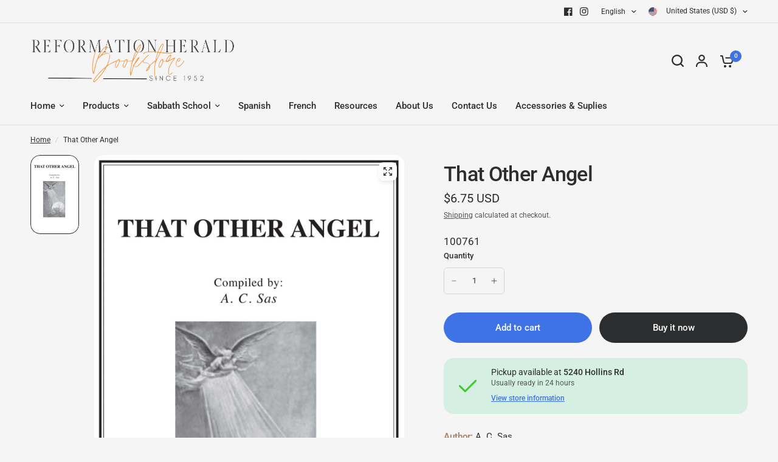

--- FILE ---
content_type: text/css
request_url: https://www.reformationherald.com/cdn/shop/t/32/assets/photoswipe.css?v=24835237759733441521724266299
body_size: 224
content:
.pswp__ui.pswp__ui--hidden,.pswp__button svg{transition:all .25s cubic-bezier(.104,.204,.492,1)}.pswp__button{box-shadow:0 4px 6px #00000014}/*! PhotoSwipe main CSS by Dmitry Semenov | photoswipe.com | MIT license */.pswp{display:none;position:absolute;width:100%;height:100%;left:0;top:0;overflow:hidden;-ms-touch-action:none;touch-action:none;z-index:1500;-webkit-text-size-adjust:100%;-webkit-backface-visibility:hidden;outline:none}.pswp *{-webkit-box-sizing:border-box;box-sizing:border-box}.pswp img{max-width:none}.pswp--animate_opacity{opacity:.001;will-change:opacity;-webkit-transition:opacity 333ms cubic-bezier(.4,0,.22,1);transition:opacity 333ms cubic-bezier(.4,0,.22,1)}.pswp--open{display:block}.pswp--zoom-allowed .pswp__img{cursor:-webkit-zoom-in;cursor:-moz-zoom-in;cursor:zoom-in}.pswp--zoomed-in .pswp__img{cursor:-webkit-grab;cursor:-moz-grab;cursor:grab}.pswp--dragging .pswp__img{cursor:-webkit-grabbing;cursor:-moz-grabbing;cursor:grabbing}.pswp__bg{position:absolute;left:0;top:0;width:100%;height:100%;background:var(--bg-body, #fff);opacity:0;-webkit-transform:translateZ(0);transform:translateZ(0);-webkit-backface-visibility:hidden;will-change:opacity}.pswp__scroll-wrap{position:absolute;left:0;top:0;width:100%;height:100%;overflow:hidden}.pswp__container,.pswp__zoom-wrap{-ms-touch-action:none;touch-action:none;position:absolute;left:0;right:0;top:0;bottom:0}.pswp__container,.pswp__img{-webkit-user-select:none;-moz-user-select:none;-ms-user-select:none;user-select:none;-webkit-tap-highlight-color:transparent;-webkit-touch-callout:none}.pswp__zoom-wrap{position:absolute;width:100%;-webkit-transform-origin:left top;-ms-transform-origin:left top;transform-origin:left top;-webkit-transition:-webkit-transform 333ms cubic-bezier(.4,0,.22,1);transition:transform 333ms cubic-bezier(.4,0,.22,1)}.pswp__bg{will-change:opacity;-webkit-transition:opacity 333ms cubic-bezier(.4,0,.22,1);transition:opacity 333ms cubic-bezier(.4,0,.22,1)}.pswp--animated-in .pswp__bg,.pswp--animated-in .pswp__zoom-wrap{-webkit-transition:none;transition:none}.pswp__container,.pswp__zoom-wrap{-webkit-backface-visibility:hidden}.pswp__item{position:absolute;left:0;right:0;top:0;bottom:0;overflow:hidden}.pswp__img{position:absolute;width:auto;height:auto;top:0;left:0}.pswp__img--placeholder{-webkit-backface-visibility:hidden}.pswp__img--placeholder--blank{background:#222}.pswp--ie .pswp__img{width:100%!important;height:auto!important;left:0;top:0}.pswp__error-msg{position:absolute;left:0;top:50%;width:100%;text-align:center;font-size:.875rem;line-height:16px;margin-top:-8px;color:#ccc}.pswp__error-msg a{color:#ccc;text-decoration:underline}.pswp__ui.pswp__ui--hidden{opacity:0}.pswp__caption{position:absolute;bottom:0;left:0;width:100%;overflow:hidden;text-align:center;background:rgba(var(--bg-body-rgb),.8)}.pswp__caption--fake{display:none}.pswp__caption__center{padding:10px;overflow:hidden;text-overflow:ellipsis}.pswp__button{width:48px;height:48px;background:var(--color-drawer-bg, #fff);border-radius:50%;display:flex;align-items:center;justify-content:center;position:absolute;top:50%;margin-top:-24px;z-index:30}.pswp__button:hover svg,.pswp__button:focus svg{transform:scale(1.2)}.pswp__button.pswp__counter{top:15px;margin-top:0;left:15px;width:auto;padding:0 15px;height:38px;min-width:38px;font-size:.9375rem;border-radius:24px}@media only screen and (min-width: 1068px){.pswp__button.pswp__counter{top:48px;left:48px}}.pswp__button.pswp__button--close{top:15px;margin-top:0;right:15px}@media only screen and (min-width: 1068px){.pswp__button.pswp__button--close{top:48px;right:48px}}.pswp__button.pswp__button--arrow--left{left:15px}@media only screen and (min-width: 1068px){.pswp__button.pswp__button--arrow--left{left:48px}}.pswp__button.pswp__button--arrow--right{right:15px}@media only screen and (min-width: 1068px){.pswp__button.pswp__button--arrow--right{right:48px}}.pswp__button svg{pointer-events:none}
/*# sourceMappingURL=/cdn/shop/t/32/assets/photoswipe.css.map?v=24835237759733441521724266299 */


--- FILE ---
content_type: text/javascript
request_url: https://www.reformationherald.com/cdn/shop/t/32/assets/back-to-top.js?v=43806152616230385711724266298
body_size: -439
content:
if(!customElements.get("back-to-top")){class BackToTop extends HTMLElement{constructor(){super(),this.pageHeight=window.innerHeight}connectedCallback(){this.addEventListener("click",this.onClick),this.addEventListener("touchstart",this.onClick,{passive:!0}),window.addEventListener("scroll",this.checkVisible.bind(this))}checkVisible(event){window.requestAnimationFrame(()=>{window.scrollY>this.pageHeight?this.classList.add("back-to-top--active"):this.classList.remove("back-to-top--active")})}onClick(){window.scrollTo({top:0,left:0,behavior:"smooth"})}}customElements.define("back-to-top",BackToTop)}
//# sourceMappingURL=/cdn/shop/t/32/assets/back-to-top.js.map?v=43806152616230385711724266298
